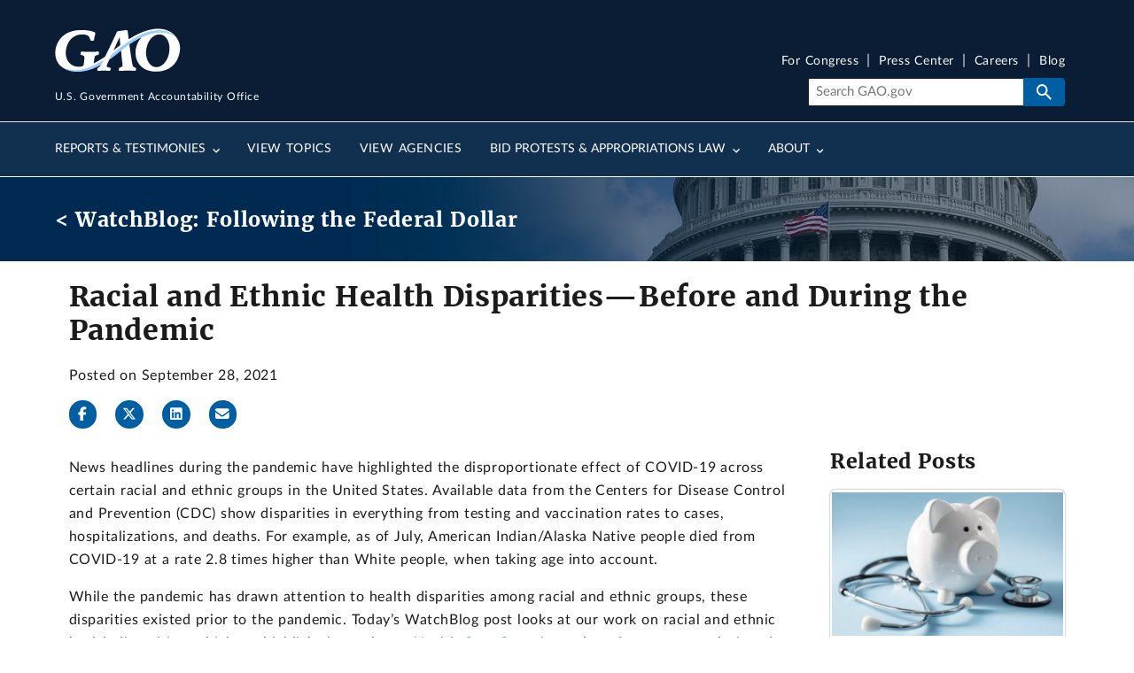

--- FILE ---
content_type: text/html; charset=UTF-8
request_url: https://www.gao.gov/blog/racial-and-ethnic-health-disparities-and-during-pandemic
body_size: 12619
content:
<!DOCTYPE html>
<html lang="en" dir="ltr" prefix="og: https://ogp.me/ns#">
<head>
  <meta charset="utf-8" />
<meta name="description" content="News headlines during the pandemic have highlighted the disproportionate effect of COVID-19 across certain racial and ethnic groups in the United States. Available data from the Centers for Disease Control and Prevention (CDC) show disparities in everything from testing and vaccination rates to cases, hospitalizations, and deaths. For example, as of July, American Indian/Alaska Native people died from COVID-19 at a rate 2.8 times higher than White people, when taking age into account." />
<link rel="canonical" href="https://www.gao.gov/blog/racial-and-ethnic-health-disparities-and-during-pandemic" />
<meta property="og:type" content="Article" />
<meta property="og:url" content="https://www.gao.gov/blog/racial-and-ethnic-health-disparities-and-during-pandemic" />
<meta property="og:title" content="Racial and Ethnic Health Disparities—Before and During the Pandemic" />
<meta property="og:description" content="News headlines during the pandemic have highlighted the disproportionate effect of COVID-19 across certain racial and ethnic groups in the United States. Available data from the Centers for Disease Control and Prevention (CDC) show disparities in everything from testing and vaccination rates to cases, hospitalizations, and deaths. For example, as of July, American Indian/Alaska Native people died from COVID-19 at a rate 2.8 times higher than White people, when taking age into account." />
<meta property="og:image" content="https://www.gao.gov/assets/2021-09/Black%20doctor%20and%20patient%20.jpg" />
<meta property="article:author" content="U.S. Government Accountability Office" />
<meta name="twitter:card" content="summary_large_image" />
<meta name="twitter:title" content="Racial and Ethnic Health Disparities—Before and During the Pandemic" />
<meta name="twitter:site" content="@USGAO" />
<meta name="twitter:description" content="News headlines during the pandemic have highlighted the disproportionate effect of COVID-19 across certain racial and ethnic groups in the United States. Available data from the Centers for Disease Control and Prevention (CDC) show disparities in everything from testing and vaccination rates to cases, hospitalizations, and deaths. For example, as of July, American Indian/Alaska Native people died from COVID-19 at a rate 2.8 times higher than White people, when taking age into account." />
<meta name="twitter:creator" content="@USGAO" />
<meta name="twitter:image" content="https://www.gao.gov/assets/2021-09/Black%20doctor%20and%20patient%20.jpg" />
<meta name="google-site-verification" content="wob6eovMWacm3mswEjWyXs0ItjBfACDZwVo7QhDSL9A" />
<meta name="google-site-verification" content="DYnuddE3AFcfpYP2PxJTAaM3l6DWACaXSND0tF5D8-4" />
<meta name="Generator" content="Drupal 11 (https://www.drupal.org)" />
<meta name="MobileOptimized" content="width" />
<meta name="HandheldFriendly" content="true" />
<meta name="viewport" content="width=device-width, initial-scale=1.0" />
<link rel="icon" href="/themes/custom/gao_uswds/favicon.ico" type="image/vnd.microsoft.icon" />

  <title>Racial and Ethnic Health Disparities—Before and During the Pandemic | U.S. GAO</title>
  <link rel="stylesheet" media="all" href="/assets/css/css_R3WvfzIAp35E4dS3SGWysJF_JI8E3cSgWPnUYf9M2CQ.css?delta=0&amp;language=en&amp;theme=gao_uswds&amp;include=eJxFj-EOwyAIhF_I1UcyqKxhpdIIrrVPP7d1WcIP7r4LFyKkJZiM2Xz874GSFBcZzu5ZIFOZXZKKPte2AU_wgONrFKkrMJ3o8DCmsvwil3QzSGi6Z_UzSwS-qXV-32Po0izERpyxetslCQfFZDS6L5pJkzyxdi8FB3crZgJ_JzasU4LtE9auhut4QPEFm1pSIQ" />
<link rel="stylesheet" media="all" href="/assets/css/css_m24kuCeeHYBPmDjS3goidQayrZ_uh52RPSzykhRqVZI.css?delta=1&amp;language=en&amp;theme=gao_uswds&amp;include=eJxFj-EOwyAIhF_I1UcyqKxhpdIIrrVPP7d1WcIP7r4LFyKkJZiM2Xz874GSFBcZzu5ZIFOZXZKKPte2AU_wgONrFKkrMJ3o8DCmsvwil3QzSGi6Z_UzSwS-qXV-32Po0izERpyxetslCQfFZDS6L5pJkzyxdi8FB3crZgJ_JzasU4LtE9auhut4QPEFm1pSIQ" />

  <script type="application/json" data-drupal-selector="drupal-settings-json">{"path":{"baseUrl":"\/","pathPrefix":"","currentPath":"node\/1231176","currentPathIsAdmin":false,"isFront":false,"currentLanguage":"en"},"pluralDelimiter":"\u0003","suppressDeprecationErrors":true,"gtag":{"tagId":"G-V393SNS3SR","consentMode":false,"otherIds":["G-26MP5S07MC"],"events":[],"additionalConfigInfo":[]},"ajaxPageState":{"libraries":"[base64]","theme":"gao_uswds","theme_token":null},"ajaxTrustedUrl":[],"gtm":{"tagId":null,"settings":{"data_layer":"dataLayer","include_classes":false,"allowlist_classes":"","blocklist_classes":"","include_environment":false,"environment_id":"","environment_token":""},"tagIds":["GTM-TZMWNH7"]},"back_to_top":{"back_to_top_button_trigger":100,"back_to_top_speed":1200,"back_to_top_prevent_on_mobile":true,"back_to_top_prevent_in_admin":true,"back_to_top_button_type":"image","back_to_top_button_text":"Back to top"},"data":{"extlink":{"extTarget":false,"extTargetAppendNewWindowDisplay":true,"extTargetAppendNewWindowLabel":"(opens in a new window)","extTargetNoOverride":false,"extNofollow":false,"extTitleNoOverride":false,"extNoreferrer":false,"extFollowNoOverride":false,"extClass":"ext","extLabel":"(Exit GAO website)","extImgClass":false,"extSubdomains":true,"extExclude":"","extInclude":"","extCssExclude":".media--view-mode-inline, .video-teaser-image, .media--type-remote-video","extCssInclude":"","extCssExplicit":"","extAlert":false,"extAlertText":"This link will take you to an external web site. We are not responsible for their content.","extHideIcons":false,"mailtoClass":"0","telClass":"0","mailtoLabel":"(link sends email)","telLabel":"(link is a phone number)","extUseFontAwesome":true,"extIconPlacement":"before","extPreventOrphan":false,"extFaLinkClasses":"fa fa-external-link","extFaMailtoClasses":"fa fa-envelope-o","extAdditionalLinkClasses":"","extAdditionalMailtoClasses":"","extAdditionalTelClasses":"","extFaTelClasses":"fa fa-phone","allowedDomains":[],"extExcludeNoreferrer":""}},"blazy":{"loadInvisible":false,"offset":100,"saveViewportOffsetDelay":50,"validateDelay":25,"container":"","loader":true,"unblazy":false,"visibleClass":false},"blazyIo":{"disconnect":false,"rootMargin":"0px","threshold":[0,0.25,0.5,0.75,1]},"user":{"uid":0,"permissionsHash":"08d8e93561d05faec6235622162c626dc7cf8f4107e2416a1cc3f06ce2500104"}}</script>
<script src="/assets/js/js_9vdmcB3Sf3gCUF_S8NX4cCB1pHXy8x7VD5oQ0jogXqQ.js?scope=header&amp;delta=0&amp;language=en&amp;theme=gao_uswds&amp;include=[base64]"></script>
<script src="/modules/contrib/google_tag/js/gtag.js?t90w8d"></script>
<script src="/modules/contrib/google_tag/js/gtm.js?t90w8d"></script>

</head>
<body class="path-node page-node-type-blog">
<a href="#main-content" class="usa-sr-only focusable">
  Skip to main content
</a>
<noscript><iframe src="https://www.googletagmanager.com/ns.html?id=GTM-TZMWNH7"
                  height="0" width="0" style="display:none;visibility:hidden"></iframe></noscript>

  <div class="dialog-off-canvas-main-canvas" data-off-canvas-main-canvas>
    

<div class="usa-overlay"></div>

  
  <div class="region-notices">
    <div class="views-element-container block block-views block-views-blocksite-notice-block-1" id="block-views-block-site-notice-block-1" data-entity-id="views_block:site_notice-block_1" data-entity-type="block">
  
    
      <div><div class="site-notice-view view--site-notice--block-1 view-site-notice js-view-dom-id-61918ed0d803623413fcf8579d1d5f8ad4c8fb9133e6b844fc51e6a818a3b28a" data-entity-id="site_notice" data-entity-type="view">
  
  
  

  
  
  

    

  

  
  
</div>

</div>

  </div>

  </div>


  <header class="usa-header usa-header--extended" id="header" role="banner">
          <div class="region region-header usa-navbar grid-container">
    <div class="usa-logo site-logo" id="logo">

  <em class="usa-logo__text">
      <a class="logo-img" href="/" accesskey="1" title="Home" aria-label="Home">
      <img src="/themes/custom/gao_uswds/dist/gao-img/GAO-logo.png" alt="Home" />
  
      <div class="gao-top-header__inner">
        <p class="gao-top-header__text">U.S. Government Accountability Office</p>
      </div>
    </a>
  
  
    </em>

</div>
<button class="usa-menu-btn">Menu</button>

</div>

      <nav class="usa-nav" role="navigation">
                <div class="usa-nav__inner">
                  <button type="button" class="usa-nav__close">
            <img src="/themes/custom/gao_uswds/dist/img/usa-icons-bg/close--white.svg" alt="close"/>
          </button>


          
          
                          	
				
				
	
	
					<ul class="usa-nav__primary usa-accordion" data-allow-multiple>
			
																												
																						
							
																<li class="usa-nav__primary-item">
									
																			<button class="usa-accordion__button usa-nav__link " aria-expanded="false" aria-controls="basic-nav-section-1">
											<span>Reports &amp; Testimonies</span>
										</button>
									
																				
				
				
	
	
								<ul id="basic-nav-section-1" class="usa-nav__submenu"  hidden="" >

															<li class="usa-nav__submenu-item">
																		<a href="/reports-testimonies" class="link" data-drupal-link-system-path="node/376">									<span class="usa-nav__submenu-heading">Reports &amp; Testimonies</span>
									</a>
								</li>
													
																												
																						
							
																<li class="usa-nav__submenu-item">
									
									
																			
																					

																																	<a href="/reports-testimonies/recommendations-database" class="link" data-drupal-link-system-path="node/381">											<span>Recommendations Database</span>
											</a>
																				
																	</li>
							
																												
																						
							
																<li class="usa-nav__submenu-item">
									
									
																			
																					

																																	<a href="/reports-testimonies/month-in-review" class="link" data-drupal-link-system-path="node/386">											<span>Month in Review</span>
											</a>
																				
																	</li>
							
																												
																						
							
																<li class="usa-nav__submenu-item">
									
									
																			
																					

																																	<a href="/reports-testimonies/ordering" class="link" data-drupal-link-system-path="node/391">											<span>Order Copies</span>
											</a>
																				
																	</li>
							
																												
																						
							
																<li class="usa-nav__submenu-item">
									
									
																			
																					

																																	<a href="/reports-testimonies/restricted" class="link" data-drupal-link-system-path="node/396">											<span>Restricted Reports</span>
											</a>
																				
																	</li>
							
						
										</ul>
			
		
	
									
																	</li>
							
																												
																						
							
																<li class="usa-nav__primary-item">
									
									
																			
																					

																																																								<a href="/topics" class="link usa-nav__link" data-drupal-link-system-path="node/406">											<span>View Topics</span>
											</a>
																				
																	</li>
							
																												
																						
							
																<li class="usa-nav__primary-item">
									
									
																			
																					

																																																								<a href="/agencies" class="link usa-nav__link" data-drupal-link-system-path="node/1151811">											<span>View Agencies</span>
											</a>
																				
																	</li>
							
																												
																						
							
																<li class="usa-nav__primary-item">
									
																			<button class="usa-accordion__button usa-nav__link " aria-expanded="false" aria-controls="basic-nav-section-4">
											<span>Bid Protests &amp; Appropriations Law</span>
										</button>
									
																				
				
				
	
	
								<ul id="basic-nav-section-4" class="usa-nav__submenu"  hidden="" >

															<li class="usa-nav__submenu-item">
																		<a href="/legal" class="link" data-drupal-link-system-path="node/1216">									<span class="usa-nav__submenu-heading">Bid Protests &amp; Appropriations Law</span>
									</a>
								</li>
													
																												
																						
							
																<li class="usa-nav__submenu-item">
									
									
																			
																					

																																	<a href="/legal/bid-protests" class="link" data-drupal-link-system-path="node/421">											<span>Bid Protests</span>
											</a>
																				
																	</li>
							
																												
																						
							
																<li class="usa-nav__submenu-item">
									
									
																			
																					

																																	<a href="/legal/appropriations-law" class="link" data-drupal-link-system-path="node/446">											<span>Appropriations Law</span>
											</a>
																				
																	</li>
							
																												
																						
							
																<li class="usa-nav__submenu-item">
									
									
																			
																					

																																	<a href="/legal/federal-vacancies-reform-act" class="link" data-drupal-link-system-path="node/481">											<span>Federal Vacancies Reform Act</span>
											</a>
																				
																	</li>
							
																												
																						
							
																<li class="usa-nav__submenu-item">
									
									
																			
																					

																																	<a href="/legal/congressional-review-act" class="link" data-drupal-link-system-path="node/1407011">											<span>Congressional Review Act</span>
											</a>
																				
																	</li>
							
																												
																						
							
																<li class="usa-nav__submenu-item">
									
									
																			
																					

																																	<a href="/legal/other-legal-work" class="link" data-drupal-link-system-path="node/1221">											<span>Other Legal</span>
											</a>
																				
																	</li>
							
						
										</ul>
			
		
	
									
																	</li>
							
																												
																						
							
																<li class="usa-nav__primary-item">
									
																			<button class="usa-accordion__button usa-nav__link " aria-expanded="false" aria-controls="basic-nav-section-5">
											<span>About</span>
										</button>
									
																				
				
				
	
	
								<ul id="basic-nav-section-5" class="usa-nav__submenu"  hidden="" >

															<li class="usa-nav__submenu-item">
																		<a href="/about" class="link" data-drupal-link-system-path="node/501">									<span class="usa-nav__submenu-heading">About</span>
									</a>
								</li>
													
																												
																						
							
																<li class="usa-nav__submenu-item">
									
									
																			
																					

																																	<a href="/about/what-gao-does" class="link" data-drupal-link-system-path="node/506">											<span>What GAO Does</span>
											</a>
																				
																	</li>
							
																												
																						
							
																<li class="usa-nav__submenu-item">
									
									
																			
																					

																																	<a href="/about/comptroller-general" class="link" data-drupal-link-system-path="node/571">											<span>U.S. Comptroller General</span>
											</a>
																				
																	</li>
							
																												
																						
							
																<li class="usa-nav__submenu-item">
									
									
																			
																					

																																	<a href="/about/careers" class="link" data-drupal-link-system-path="node/596">											<span>Careers</span>
											</a>
																				
																	</li>
							
																												
																						
							
																<li class="usa-nav__submenu-item">
									
									
																			
																					

																																	<a href="/about/contact-us" class="link" data-drupal-link-system-path="node/361">											<span>Contact Us</span>
											</a>
																				
																	</li>
							
						
										</ul>
			
		
	
									
																	</li>
							
						
										</ul>
			
		
	




            
                          <div class="usa-nav__secondary">

        <ul class="usa-nav__secondary-links">
      
                                
                          
        
                <li class="usa-nav__secondary-item">
          <a href="/for-congress" class="link" data-drupal-link-system-path="node/1362621">For Congress</a>
        </li>
                                
                          
        
                <li class="usa-nav__secondary-item">
          <a href="/press-center" class="link" data-drupal-link-system-path="press-center">Press Center</a>
        </li>
                                
                          
        
                <li class="usa-nav__secondary-item">
          <a href="/about/careers" class="link" data-drupal-link-system-path="node/596">Careers</a>
        </li>
                                
                          
        
                <li class="usa-nav__secondary-item">
          <a href="/blog" class="link" data-drupal-link-system-path="node/366">Blog</a>
        </li>
          </ul>
  
    <div class="gao-search-component">
    <section aria-label="Search component">
      <form role="search" class="usa-search usa-search--small" action="/search" method="get" id="search-block-form" accept-charset="UTF-8">
                <input class="usa-input" id="extended-search-field-small" placeholder="Search GAO.gov" aria-label="Search" type="search" name="keyword" value=""/>
        <button class="usa-button" type="submit">
          <img src="/themes/custom/gao_uswds/dist/img/usa-icons-bg/search--white.svg" class="usa-search__submit-icon" alt="Search">
        </button>
      </form>
    </section>
  </div> 



</div>
            
            
                  </div>
              </nav>
      </header>





<div class="main-page-content--wrapper container-fluid grid-container">
            <div class="grid-row">
        
  <div class="region-breadcrumb">
    

<div class="grid-container blog-node-banner">
<div class="breadcrumb-watchblog grid-row flex-align-center">
<h2>
	<a href="/blog">< WatchBlog: Following the Federal Dollar</a></h2>
	</div>
</div>

  </div>

      </div>
    
                  <section class="notices-content-wide">
          <div class="grid-container">
            
  <div class="region-notices_content_wide">
    <div class="views-element-container block block-views block-views-blocksite-notice-block-5" id="block-views-block-site-notice-block-5" data-entity-id="views_block:site_notice-block_5" data-entity-type="block">
  
    
      <div><div class="site-notice-view view--site-notice--block-5 view-site-notice js-view-dom-id-42fcb5766c172747b16647dfd6032e8cfbecada11cc19dacf49dad07690412da" data-entity-id="site_notice" data-entity-type="view">
  
  
  

  
  
  

    

  

  
  
</div>

</div>

  </div>

  </div>

          </div>
        </section>
          
          <div class="grid-row">
        
      </div>
    
                  <div class="grid-row">
          
        </div>
              <div class="main-page-content--inner">
    <header>
              <section class="layout-header grid-container">
          <div class="layout-header__content">
                          <div class="layout-header-info">
                <div class="layout-header-info__content">
                  
                                                                                      
  <div class="region-page_title">
    

<section id="block-gao-uswds-page-title" class="block block-core block-page-title-block blog-page-title" data-entity-id="page_title_block" data-entity-type="block">
  <div class="block__inner">

    
          <h1 class="split-headings">
                          Racial and Ethnic Health Disparities—Before and During the Pandemic 
                      </h1>
      </div>
</section>

  </div>

                                              
                  
                </div>
              </div>
                                  </div>
        </section>
      
          </header>
          <main  class="main-content usa-layout-docs usa-section not_front page--type-blog page-node-type-blog" role="main" id="main-content">
        <div class="grid-container">
          <div class="grid-row grid-gap">
            
                                                      <div class="usa-layout-docs__main desktop:grid-col-fill">
                                <div class="grid-row page-header-area">
                                       <div class='block-page-title page-title header-image post-title'>
                                                                  
  <div class="region-post_title">
    
  
  <section id="block--post-title-info" class="block-post-title-info blog">
    <div class="block-content">
              <span class="d-block text-small">Posted on September 28, 2021</span>
          </div>
  </section>

<section class="social-share">
	<ul>
		<li><a href="#" class="icon-facebook js-fb-share"data-fb-link=""title="Share on Facebook" rel="noopener"aria-label="Facebook"><span class="fab fa-facebook-f"></span></a></li>
		<li><a href="#" class="icon-twitter js-tw-share"data-tw-message="Check out this report: "title="Share on X" rel="noopener"aria-label="Twitter"><span class="fab fa-x-twitter"></span></a></li>
		<li><a href="#" class="icon-linkedin js-linkedin-share"data-li-link=""title="Share on LinkedIn"aria-label="LinkedInLinkedIn"><span class="fab fa-linkedin"></span></a></li>
		<li><a href="#" class="icon-email js-email-share"aria-label="Send email"title="Share by email" data-email-link="mailto:?subject=Check out this link from GAO.gov&body=GAO.gov link: "><span class="fa fa-envelope"></span></a></li>
	</ul>
</section>


  </div>

                    </div>
                                  </div>
                    <div data-drupal-messages-fallback class="hidden"></div><div id="block-gao-uswds-content" class="block block-system block-system-main-block" data-entity-id="system_main_block" data-entity-type="block">
  
    
      


<article class="node node--type-blog node--view-mode-full">
<div class="node_content">
<div class="two-col-wrapper">
	<div class="layout layout--twocol-section layout--twocol-section--75-25">

					<div  class="layout__region layout__region--first">
				<div class="block block-layout-builder block-field-blocknodeblogbody" data-entity-id="field_block:node:blog:body" data-entity-type="block">
  
    
      
            <div class="field field--name-body field--type-text-with-summary field--label-hidden field__item"><p class="MsoBodyText">News headlines during the pandemic have highlighted the disproportionate effect of COVID-19 across certain racial and ethnic groups in the United States. Available data from the Centers for Disease Control and Prevention (CDC) show disparities in everything from testing and vaccination rates to cases, hospitalizations, and deaths. For example, as of July, American Indian/Alaska Native people died from COVID-19 at a rate 2.8 times higher than White people, when taking age into account.</p>

<p class="MsoBodyText">While the pandemic has drawn attention to health disparities among racial and ethnic groups, these disparities existed prior to the pandemic. Today’s WatchBlog post looks at our work on racial and ethnic health disparities, which we highlight in our latest <a href="https://www.gao.gov/products/gao-21-105354">Health Care Capsule</a>—a short format report designed to summarize multiple GAO findings on related health policy issues.</p>

<figure class="media media--view-mode-inline media--type-image">
  
      
  <div class="field field--name-field-media-image field--type-image field--label-visually_hidden">
    <h2 class="field__label visually-hidden">Image</h2>
              <div class="field__item">  <img loading="lazy" src="/assets/styles/main_uncropped_1x/public/2021-09/Black%20doctor%20and%20patient%20.jpg.webp?itok=DbUXlNUY" width="709" height="398" alt="Doctor taking patients blood pressure ">


</div>
          </div>

  </figure>


<p class="MsoBodyText">&nbsp;</p>

<p class="MsoBodyText"><strong>What causes health disparities?</strong></p>

<p class="MsoBodyText">We’ve reported that various barriers such as discrimination, economic instability, and lack of health care access can contribute to health disparities.</p>

<p class="MsoBodyText">Implicit biases and misperceptions about people from various racial and ethnic groups can also exacerbate disparities, including access to care. For example, implicit biases may affect the way providers counsel patients about treatment options, which could affect health outcomes.</p>

<p class="MsoBodyText">Socioeconomic factors, such as being uninsured, are also associated with health disparities.</p>

<p class="MsoBodyText"><strong>How can health disparities be addressed? </strong></p>

<p class="MsoBodyText">An important challenge with understanding and addressing health disparities is gaps in available data. These gaps affect the federal government’s ability to identify and address health disparities.</p>

<p class="MsoBodyText">For example, COVID-19 data has shown disparities in health outcomes, but the information on race and ethnicity sent by state and local health authorities to CDC has been incomplete. We reported in March that CDC lacked information on patients’ race and ethnicity for almost half of reported COVID-19 cases (47.2%) and vaccinations (46.7%). CDC told us that it does not have the authority to require states and jurisdictions to include race and ethnicity when reporting COVID-19 data.</p>

<p class="MsoBodyText">We’ve made recommendations to CDC, and other federal entities like the Department of Veterans Affairs, on how to improve their collection of race and ethnicity information. Complete reporting of race and ethnicity information by states, jurisdictions, and federal health systems would help the federal government better understand the extent of disparities and take action.</p>

<p class="MsoBodyText">There are also larger policy considerations that could help federal agencies identify and address health disparities. For example, considering racial and ethnic disparities when planning and carrying out federal government programs can help agencies promote health equity.</p>

<p class="MsoBodyText"><strong>What health disparities have we identified?</strong></p>

<p class="MsoBodyText">Health disparities are preventable differences in health outcomes and the opportunity to achieve optimal health.</p>

<p class="MsoBodyText">In our work, we’ve identified a number of health disparities, including: &nbsp;</p>

<ul>
	<li><a href="https://www.gao.gov/products/gao-21-387"><strong>COVID-19</strong></a><strong>.</strong> Available data show that between March 2020 and June 2021, Hispanic or Latino and non-Hispanic Black people were hospitalized with COVID-19 at a rate 2.8 times higher than non-Hispanic White people, when taking age into account.</li>
	<li><a href="https://www.gao.gov/products/gao-21-283"><strong>Pregnancy-related deaths</strong></a><strong>.</strong> From 2011–2016, Black women living in rural counties experienced 59.3 deaths per 100,000 live births, compared to 19.7 for White women in the same counties, according to CDC data.</li>
	<li><a href="https://www.gao.gov/products/gao-21-593"><strong>Life expectancy and chronic health conditions</strong></a><strong>.</strong> In 2018, the diabetes age-adjusted mortality rate was higher among Black people (49.7 deaths per 100,000 people) and American Indian/Alaska Native people (40.0 deaths) than White people (24.8 deaths).</li>
	<li><a href="https://www.gao.gov/products/gao-20-83"><strong>Veterans’ health.</strong></a> Black veterans with cancer and cardiovascular-related illnesses had lower survival rates than White veterans.</li>
</ul>

<p class="MsoBodyText">Learn more about our findings and recommendations for addressing health disparities by reading our latest <a href="https://www.gao.gov/products/gao-21-105354">Health Care Capsule</a>.</p>

<hr>
<ul>
	<li>Comments on GAO’s WatchBlog? Contact&nbsp;<a href="mailto:blog@gao.gov">blog@gao.gov</a>.</li>
</ul>
</div>
      
  </div>
<div class="block block-layout-builder block-extra-field-blocknodeblogcompiled-tags" data-entity-id="extra_field_block:node:blog:compiled_tags" data-entity-type="block">
  
    
      <div class="field--type-entity-reference">
  <header class="field__label"><h2>Topics</h2></header>
  <div class="blog-post-all-topics-group field__items grid-row">
                  <div class="field__item topic grid-col-auto">
          <span><a href="/blog/topic/206" lang="en">Health Care</a></span>
        </div>
                        <div class="field__item agency grid-col-auto">
          <span><a href="/blog/agency/48276" lang="en">Centers for Disease Control and Prevention</a></span>
        </div>
              <div class="field__item agency grid-col-auto">
          <span><a href="/blog/agency/73291" lang="en">Veterans Administration</a></span>
        </div>
              <div class="field__item agency grid-col-auto">
          <span><a href="/blog/agency/46306" lang="en">Department of Veterans Affairs</a></span>
        </div>
                        <div class="field__item subject_terms grid-col-auto">
          <span><a href="/blog/subject_terms/89803" lang="en">Racial disparities</a></span>
        </div>
              <div class="field__item subject_terms grid-col-auto">
          <span><a href="/blog/subject_terms/25651" lang="en">Veterans health care</a></span>
        </div>
              <div class="field__item subject_terms grid-col-auto">
          <span><a href="/blog/subject_terms/12781" lang="en">Health care</a></span>
        </div>
              <div class="field__item subject_terms grid-col-auto">
          <span><a href="/blog/subject_terms/1136" lang="en">Access to health care</a></span>
        </div>
              <div class="field__item subject_terms grid-col-auto">
          <span><a href="/blog/subject_terms/85251" lang="en">Quality of health care</a></span>
        </div>
              <div class="field__item subject_terms grid-col-auto">
          <span><a href="/blog/subject_terms/12941" lang="en">Health insurance</a></span>
        </div>
                        <div class="field__item team grid-col-auto">
          <span><a href="/blog/team/381" lang="en">Health Care</a></span>
        </div>
            </div>
</div>

  </div>
<div class="views-element-container block block-views block-views-blockcontent-contacts-block-2" data-entity-id="views_block:content_contacts-block_2" data-entity-type="block">
  
      <h2 class="title block__title block-views-blockcontent-contacts-block-2__title">GAO Contacts</h2>
    
      <div>

  
<div class="js-endpoint-contacts view--content-contacts--block-2 view-content-contacts view view-id-content_contacts view-display-id-block_2 js-view-dom-id-1bde287917dfffae0d04825f95ca8822258ac76f356a26873fc8f8c48ae443c3" data-entity-id="content_contacts" data-entity-type="view">
  
    
      
  <div class="d-flex flex-column flex-md-row justify-content-center justify-content-md-start mx-auto row view-content">
              <div class="views-row">
<article class="node node--type-staff-profile node--view-mode-teaser-large node node--type-staff-profile pl-0">
  <div class="media">
                  
            <div class="blazy blazy--field blazy--field-staff-contact-image blazy--field-staff-contact-image--teaser-large circular-large field field--name-field-staff-contact-image field--type-entity-reference field--label-hidden field__item" data-blazy="">



      <figure>
                <div data-b-token="b-32dd990bfd8" class="media media--blazy">
        <picture>
                  <source srcset="about:blank" media="all and (min-width: 130px) and (max-width:640px)" type="image/webp" width="130" height="130" data-srcset="/assets/styles/circular_s/public/2020-03/2020%20Alyssa%20Hundrup-1.jpg.webp?h=43c74771&amp;itok=r7km8u2l 1x, /assets/styles/circular_small_2x/public/2020-03/2020%20Alyssa%20Hundrup-1.jpg.webp?h=43c74771&amp;itok=h0pO29Xi 2x, /assets/styles/circular_l/public/2020-03/2020%20Alyssa%20Hundrup-1.jpg.webp?h=43c74771&amp;itok=60B3yEkO 3x, /assets/styles/circular_small_2x/public/2020-03/2020%20Alyssa%20Hundrup-1.jpg.webp?h=43c74771&amp;itok=h0pO29Xi 4x"/>
                  <img decoding="async" class="media__element b-lazy b-responsive circle" loading="lazy" data-src="/assets/styles/circular_l/public/2020-03/2020%20Alyssa%20Hundrup-1.jpg.webp?h=43c74771&amp;itok=60B3yEkO" width="130" height="130" src="data:image/svg+xml;charset=utf-8,%3Csvg%20xmlns%3D&#039;http%3A%2F%2Fwww.w3.org%2F2000%2Fsvg&#039;%20viewBox%3D&#039;0%200%201%201&#039;%2F%3E" alt="Alyssa Hundrup" />

  </picture>

        
      
    </div>
      
      </figure>
  
</div>
      
              <div class="media-body">
              <a class="node-title" href="/about/contact-us/alyssa-m-hundrup">Alyssa M. Hundrup</a>
            
            <div class="field field--name-field-staff-contact-title field--type-string field--label-hidden field__item">Director</div>
      
  <div class="field field--name-field-staff-team field--type-entity-reference field--label-above">
          <div class="field__items">
              <div class="field__item">Health Care</div>
              </div>
      </div>

            <div class="field field--name-field-staff-director-email field--type-email field--label-hidden field__item"><a href="mailto:hundrupa@gao.gov">hundrupa@gao.gov</a></div>
      
    </div>
  </div>
</article>
</div>

      </div>

          </div>
</div>

  </div>

			</div>
		
					<div  class="layout__region layout__region--second">
				<div class="views-element-container block block-views block-views-blockblog-sidebar-subject-terms display-flex flex-column flex-align-start" data-entity-id="views_block:blog-sidebar_subject_terms" data-entity-type="block">
	
			<h2 class="title block__title block-views-blockblog-sidebar-subject-terms__title">Related Posts</h2>
		
			<div><div data-entity-id="blog" data-entity-type="view" class="view--blog--sidebar-subject-terms view-blog js-view-dom-id-62f01f4cf67be3626d6eda90c17a1814427a173776b25df069bd293a6e67da2a">
  
  
  

      <header>
      
    </header>
  
  
  

            <div class="views-row">  <article class="node node--type-blog node--view-mode-teaser-labeled" aria-label="Who Benefits from Health Savings Accounts?">
    <div class="blog-link-wrapper">
      <a class="blog-link" href="/blog/who-benefits-health-savings-accounts">
        <div>
          <div class="teaser--image">
            
            <div class="blazy blazy--field blazy--field-media-image blazy--field-media-image--teaser-labeled field field--name-field-media-image field--type-entity-reference field--label-hidden field__item" data-blazy="">



      <figure>
                <div data-b-token="b-cb046770717" class="media media--blazy">
        <picture>
                  <source srcset="about:blank" media="all and (min-width: 570px) and (max-width: 1140px)" type="image/webp" width="570" height="380" data-srcset="/assets/styles/wide_1x/public/2025-08/Piggy%20bank.png.webp?h=0afd8502&amp;itok=rQk5qs5z 1x, /assets/styles/wide_2x/public/2025-08/Piggy%20bank.png.webp?h=0afd8502&amp;itok=3yYqWeKk 2x"/>
                  <img decoding="async" class="media__element b-lazy b-responsive wide" loading="lazy" data-src="/assets/styles/wide_2x/public/2025-08/Piggy%20bank.png.webp?h=0afd8502&amp;itok=3yYqWeKk" width="570" height="380" src="data:image/svg+xml;charset=utf-8,%3Csvg%20xmlns%3D&#039;http%3A%2F%2Fwww.w3.org%2F2000%2Fsvg&#039;%20viewBox%3D&#039;0%200%201%201&#039;%2F%3E" alt="Illustration of a white piggybank sitting next to a stethoscope." />

  </picture>

        
      
    </div>
      
      </figure>
  
</div>
      
          </div>
          <div class="teaser--content-container">
            <div class="teaser--content">
              <span class="label">Blog Post</span>
              <h3>Who Benefits from Health Savings Accounts?</h3>
            </div>
            <div class="teaser--footer">
              
            <div class="field field--name-field-docdate field--type-datetime field--label-hidden field__item">  <time datetime="2025-11-20T13:00:00Z">Thursday, November 20, 2025</time>
</div>
      
            <div class="field field--name-body field--type-text-with-summary field--label-hidden field__item">  If you have a high-deductible health plan, you may be eligible for a health savings account to help...

</div>
      
            </div>
          </div>
        </div>
      </a>
    </div>
  </article>
</div>
          <div class="views-row">  <article class="node node--type-blog node--view-mode-teaser-labeled" aria-label="Why are Urban Hospitals Closing and What Happens After They Do?  ">
    <div class="blog-link-wrapper">
      <a class="blog-link" href="/blog/why-are-urban-hospitals-closing-and-what-happens-after-they-do">
        <div>
          <div class="teaser--image">
            
            <div class="blazy blazy--field blazy--field-media-image blazy--field-media-image--teaser-labeled field field--name-field-media-image field--type-entity-reference field--label-hidden field__item" data-blazy="">



      <figure>
                <div data-b-token="b-20f108a4028" class="media media--blazy">
        <picture>
                  <source srcset="about:blank" media="all and (min-width: 570px) and (max-width: 1140px)" type="image/webp" width="570" height="380" data-srcset="/assets/styles/wide_1x/public/2025-09/BlogImage1_v1-106473.png.webp?h=96314f6f&amp;itok=6MmE7-Ct 1x, /assets/styles/wide_2x/public/2025-09/BlogImage1_v1-106473.png.webp?h=96314f6f&amp;itok=nEJQOUF_ 2x"/>
                  <img decoding="async" class="media__element b-lazy b-responsive wide" loading="lazy" data-src="/assets/styles/wide_2x/public/2025-09/BlogImage1_v1-106473.png.webp?h=96314f6f&amp;itok=nEJQOUF_" width="570" height="380" src="data:image/svg+xml;charset=utf-8,%3Csvg%20xmlns%3D&#039;http%3A%2F%2Fwww.w3.org%2F2000%2Fsvg&#039;%20viewBox%3D&#039;0%200%201%201&#039;%2F%3E" alt="Image shows an empty hospital room with no bed." />

  </picture>

        
      
    </div>
      
      </figure>
  
</div>
      
          </div>
          <div class="teaser--content-container">
            <div class="teaser--content">
              <span class="label">Blog Post</span>
              <h3>Why are Urban Hospitals Closing and What Happens After They Do?  </h3>
            </div>
            <div class="teaser--footer">
              
            <div class="field field--name-field-docdate field--type-datetime field--label-hidden field__item">  <time datetime="2025-09-24T12:00:00Z">Wednesday, September 24, 2025</time>
</div>
      
            <div class="field field--name-body field--type-text-with-summary field--label-hidden field__item">  In recent years, more hospitals have closed than opened in urban areas. Hospital closures like these...

</div>
      
            </div>
          </div>
        </div>
      </a>
    </div>
  </article>
</div>
          <div class="views-row">  <article class="node node--type-blog node--view-mode-teaser-labeled" aria-label="What Could Be Done to Reduce Health Care Spending and Improve Health Outcomes?">
    <div class="blog-link-wrapper">
      <a class="blog-link" href="/blog/what-could-be-done-reduce-health-care-spending-and-improve-health-outcomes">
        <div>
          <div class="teaser--image">
            
            <div class="blazy blazy--field blazy--field-media-image blazy--field-media-image--teaser-labeled field field--name-field-media-image field--type-entity-reference field--label-hidden field__item" data-blazy="">



      <figure>
                <div data-b-token="b-cb046770717" class="media media--blazy">
        <picture>
                  <source srcset="about:blank" media="all and (min-width: 570px) and (max-width: 1140px)" type="image/webp" width="570" height="380" data-srcset="/assets/styles/wide_1x/public/2025-08/Piggy%20bank.png.webp?h=0afd8502&amp;itok=rQk5qs5z 1x, /assets/styles/wide_2x/public/2025-08/Piggy%20bank.png.webp?h=0afd8502&amp;itok=3yYqWeKk 2x"/>
                  <img decoding="async" class="media__element b-lazy b-responsive wide" loading="lazy" data-src="/assets/styles/wide_2x/public/2025-08/Piggy%20bank.png.webp?h=0afd8502&amp;itok=3yYqWeKk" width="570" height="380" src="data:image/svg+xml;charset=utf-8,%3Csvg%20xmlns%3D&#039;http%3A%2F%2Fwww.w3.org%2F2000%2Fsvg&#039;%20viewBox%3D&#039;0%200%201%201&#039;%2F%3E" alt="Illustration of a white piggybank sitting next to a stethoscope." />

  </picture>

        
      
    </div>
      
      </figure>
  
</div>
      
          </div>
          <div class="teaser--content-container">
            <div class="teaser--content">
              <span class="label">Blog Post</span>
              <h3>What Could Be Done to Reduce Health Care Spending and Improve Health Outcomes?</h3>
            </div>
            <div class="teaser--footer">
              
            <div class="field field--name-field-docdate field--type-datetime field--label-hidden field__item">  <time datetime="2025-08-26T12:00:00Z">Tuesday, August 26, 2025</time>
</div>
      
            <div class="field field--name-body field--type-text-with-summary field--label-hidden field__item">  Health care spending is higher in the U.S. than in any other high-income country. Yet, our health...

</div>
      
            </div>
          </div>
        </div>
      </a>
    </div>
  </article>
</div>
    
    

  

      <footer>
      
    </footer>
  
  
</div>

</div>

	</div>

<div class="block block-layout-builder block-field-blocknodeblogfield-products" data-entity-id="field_block:node:blog:field_products" data-entity-type="block">
  
    
      
	<div class="field field--name-field-products field--type-entity-reference field--label-above">
		<h2 class="field__label">Related Products</h2>
					<div class="field__items product-teaser">
										<div class="field__item">
<div class="node node--type-product node--view-mode-teaser-blog grid-container display-flex grid-row flex-wrap">

	<div class="related-products flex-column flex-align-stretch">
			<header>
			<h2>
				<a href="/products/gao-21-105354" rel="bookmark"><span>Health Care Capsule: Racial and Ethnic Health Disparities</span>
</a>
			</h2>
		</header>
		

	<div class="node__content">
		
  <div class="field field--name-field-product-number field--type-string field--label-visually_hidden">
    <h2 class="field__label visually-hidden">Product Number</h2>
              <div class="field__item">GAO-21-105354</div>
          </div>

	<div class="field field--name-field-issue-date field--type-datetime field--label-visually_hidden">
					
				<div class="field field--name-field-issue-date field--type-datetime field--label-visually_hidden field__item">
					Published:  Sep 23, 2021
				</div>

							</div>


	<div class="field field--name-field-docdate field--type-datetime field--label-visually_hidden">
									<div class="field__item">
					Publicly Released: Sep 23, 2021
				</div>

							</div>


	</div>

	</div>

</div>
									</div>
			</div>


  </div>
<div class="block block-block-content block-blog-about-gaos-watchblog block-block-content23604adf-840c-44c4-9628-a72afae5c44f" data-entity-id="block_content:23604adf-840c-44c4-9628-a72afae5c44f" data-entity-type="block">
	
		
		<img class="about-watchblog" src="/themes/custom/gao_uswds/dist/gao-img//about-watchblog.png" alt="About Watchblog"/>

	<div class="blog-description">
	 
            <div class="field field--name-body field--type-text-with-summary field--label-hidden field__item"><p>GAO's mission is to provide Congress with fact-based, nonpartisan information that can help improve federal government performance and ensure accountability for the benefit of the American people. GAO launched its WatchBlog in January, 2014, as part of its continuing effort to reach its audiences—Congress and the American people—where they are currently looking for information.</p>

<p>The blog format allows GAO to provide a little more context about its work than it can offer on its other social media platforms. Posts will tie GAO work to current events and the news; show how GAO’s work is affecting agencies or legislation; highlight reports, testimonies, and issue areas where GAO does work; and provide information about GAO itself, among other things.</p>

<p>Please send any feedback on GAO's WatchBlog to <a href="mailto:blog@gao.gov">blog@gao.gov</a>.</p>
</div>
      </div>

	</div>




			</div>
		
	</div>
</div>
  <div class="layout layout--onecol">
    <div >
      
    </div>
  </div>

</div>
</div>
</article>


  </div>


              </div>
                                  </div>
        </div>
      </main>
      </div> </div>

  <footer class="usa-footer usa-footer--slim" role="contentinfo">
    <div class="upper-footer-container usa-footer__primary-section">
      <div class="grid-container">
                  
  <div class="region-footer_top">
    
<div class="govdelivery-container display-flex flex-row flex-justify-center">
<div id="block--gao_newsletter_signup" class="newsletter-signup display-flex flex-column flex-align-self-center">
  <h2 class="newsletter-main-text">Receive GAO Updates</h2>
  <p class="newsletter-secondary-text">
    Stay informed as we add new reports & testimonies.
  </p>
  <div class="form-container display-flex flex-row flex-justify-center">
  <form method="get" action="https://public.govdelivery.com/accounts/USGAO/subscribers/qualify" class="signup">
    <input type="email" name="email" class="email" onfocus="this.placeholder=''"
      aria-label="Enter Your Email Address"
      onblur="this.placeholder='Enter Your Email Address'"
      placeholder="Enter Your Email Address" />
    <input class="usa-button usa-button--secondary" type="submit" value="Subscribe" class="submit subscribe" />
  </form>
  </div>
</div>
</div>

  </div>

              </div>
    </div>

    <div class="usa-footer__secondary-section">
      <div class="grid-container">
        <div class="grid-row grid-gap">
                      
  <div id="block--gao_footer_info" class="tablet:grid-col-4">
    <a class="logo-img" href="/" title="Home" aria-label="Home">
      <div class="grid-row footer-info-logo">
        <img src="/themes/custom/gao_uswds/dist/gao-img//GAO-logo-footer.png" alt="GAO Logo" />
      </div>
      <div class="grid-row top-text">
        U.S. Government Accountability Office
      </div>
    </a>


      <div class="social-links grid-row grid-gap-2">
        <div class="grid-col-auto">
          <a class="social-link" href="https://www.facebook.com/usgao/">
          <img src="/themes/custom/gao_uswds/dist/gao-img//facebook-white.svg" alt="Facebook Icon" class="fb-social" /></a>
        </div>
        <div class="grid-col-auto">
          <a class="social-link" href="https://x.com/usgao">
          <img src="/themes/custom/gao_uswds/dist/gao-img//x-twitter-brands-solid-white.svg" alt="X icon" class="twitter-social" aria-hidden="false"/></a>
        </div>
        <div class="grid-col-auto">
          <a class="social-link" href="https://www.linkedin.com/company/us-government">
          <img src="/themes/custom/gao_uswds/dist/gao-img//linkedin-in-white.svg" alt="LinkedIn icon" class="linkedin-social" aria-hidden="false"/></a>
        </div>
        <div class="grid-col-auto">
          <a class="social-link" href="https://www.instagram.com/usgao/">
          <img src="/themes/custom/gao_uswds/dist/gao-img//instagram-white.svg" alt="Instagram icon" class="insta-social" aria-hidden="false" /></a>
        </div>
        <div class="grid-col-auto">
          <a class="social-link" href="https://www.youtube.com/usgao">
          <img src="/themes/custom/gao_uswds/dist/gao-img//youtube-white.svg" alt="YouTube icon" class="youtube-social" aria-hidden="false" /></a>
        </div>
        <div class="grid-col-auto">
          <a class="social-link" href="https://www.flickr.com/photos/usgao">
          <img src="/themes/custom/gao_uswds/dist/gao-img//flickr-white.svg" alt="Flicker icon"class="flickr-social" aria-hidden="false" /></a>
        </div>
        <div class="grid-col-auto">
          <a class="social-link" href="/blog">
          <img src="/themes/custom/gao_uswds/dist/gao-img//WatchBlog.svg" alt="Blog icon" class="blog-social" aria-hidden="false" /></a>
        </div>
          <div class="grid-col-auto">
          <a class="social-link" href="/podcast">
          <img src="/themes/custom/gao_uswds/dist/gao-img//microphone-white.svg" alt="Podcast icon" class="podcast-social" aria-hidden="false" /></a>
        </div>
          <div class="grid-col-auto">
          <a class="social-link" href="/about/contact-us/stay-connected">
          <img src="/themes/custom/gao_uswds/dist/gao-img//rss-white.svg" alt="RSS icon" class="contact-social" aria-hidden="false" /></a>
        </div>
          <div class="grid-col-auto">
          <a class="social-link" href="https://public.govdelivery.com/accounts/USGAO/subscriber/new?preferences=true">
          <img src="/themes/custom/gao_uswds/dist/gao-img//envelope-white.svg" alt="GovDelivery icon" class="gov-social" aria-hidden="false"/></a>
        </div>
      </div>
  </div>


                                   <div class="tablet:grid-col-8">
    <div id="block-gao-uswds-footer" class="block block-system block-system-menu-blockfooter" data-entity-id="system_menu_block:footer" data-entity-type="block">
  
    
      
      <ul class="menu menu--footer nav">
                              <li class="expanded dropdown first">
                                                                                    <span class="expanded dropdown first dropdown-toggle" data-toggle="dropdown">Column 1 <span class="caret"></span></span>
                            <ul class="dropdown-menu">
                              <li class="first">
                                                  <a href="/press-center" class="first" data-drupal-link-system-path="press-center">Press Center</a>
                  </li>
                              <li>
                                                  <a href="/about/contact-us" data-drupal-link-system-path="node/361">Contact Us</a>
                  </li>
                              <li>
                                                  <a href="/ig" data-drupal-link-system-path="node/656">Inspector General</a>
                  </li>
                              <li class="last">
                                                  <a href="/reports-testimonies/restricted" class="last" data-drupal-link-system-path="node/396">Restricted Reports</a>
                  </li>
          </ul>
  
                  </li>
                              <li class="expanded dropdown">
                                                                                    <span class="expanded dropdown dropdown-toggle" data-toggle="dropdown">Column 2 <span class="caret"></span></span>
                            <ul class="dropdown-menu">
                              <li class="first">
                                                  <a href="/copyright" class="first" data-drupal-link-system-path="node/331">Copyright &amp; Terms of Use</a>
                  </li>
                              <li>
                                                  <a href="/privacy-policy" data-drupal-link-system-path="node/326">Privacy Policy</a>
                  </li>
                              <li>
                                                  <a href="/accessibility" data-drupal-link-system-path="node/321">Accessibility</a>
                  </li>
                              <li class="last">
                                                  <a href="/sitemap" class="last" data-drupal-link-system-path="node/20231">Sitemap</a>
                  </li>
          </ul>
  
                  </li>
                              <li class="expanded dropdown last">
                                                                                    <span class="expanded dropdown last dropdown-toggle" data-toggle="dropdown">Column 3 <span class="caret"></span></span>
                            <ul class="dropdown-menu">
                              <li class="first">
                                                  <a href="/foia-requests" class="first" data-drupal-link-system-path="node/681">FOIA Requests</a>
                  </li>
                              <li>
                                                  <a href="/scam-alerts" data-drupal-link-system-path="node/316">Scam Alerts</a>
                  </li>
                              <li>
                                                  <a href="/no-fear-act-data" data-drupal-link-system-path="node/311">No FEAR Act Data</a>
                  </li>
                              <li class="last">
                                                  <a href="/about/what-gao-does/hcac" class="last" data-drupal-link-system-path="node/541">Health Care Advisory Committees</a>
                  </li>
          </ul>
  
                  </li>
          </ul>
  

  </div>

  </div>
  
                  </div>
      </div>
      <div class='version-info'>
        <div class='version'>
          v4.1.3

        </div>
      </div>

    </div>
  </footer>

  </div>


<script src="/assets/js/js_HpA9xKBj-hlVIgnRCcHgaRCcnP9zBDC1JpnHKrbmwyU.js?scope=footer&amp;delta=0&amp;language=en&amp;theme=gao_uswds&amp;include=[base64]"></script>
<script src="/core/assets/vendor/jquery/jquery.min.js?v=4.0.0-rc.1"></script>
<script src="/assets/js/js_UFBOguITPcAak5KJD0mISAIFLSC8XoFml2QRdStRFWE.js?scope=footer&amp;delta=2&amp;language=en&amp;theme=gao_uswds&amp;include=[base64]"></script>
<script src="/modules/contrib/uswds_ckeditor_integration/js/aftermarket/uswds_accordion.js?t90w8d"></script>

</body>
</html>


--- FILE ---
content_type: text/css
request_url: https://www.gao.gov/assets/css/css_R3WvfzIAp35E4dS3SGWysJF_JI8E3cSgWPnUYf9M2CQ.css?delta=0&language=en&theme=gao_uswds&include=eJxFj-EOwyAIhF_I1UcyqKxhpdIIrrVPP7d1WcIP7r4LFyKkJZiM2Xz874GSFBcZzu5ZIFOZXZKKPte2AU_wgONrFKkrMJ3o8DCmsvwil3QzSGi6Z_UzSwS-qXV-32Po0izERpyxetslCQfFZDS6L5pJkzyxdi8FB3crZgJ_JzasU4LtE9auhut4QPEFm1pSIQ
body_size: 4517
content:
/* @license GPL-2.0-or-later https://www.drupal.org/licensing/faq */
.progress{position:relative;}.progress__track{min-width:100px;max-width:100%;height:16px;margin-top:5px;border:1px solid;background-color:#fff;}.progress__bar{width:3%;min-width:3%;max-width:100%;height:16px;background-color:#000;}.progress__description,.progress__percentage{overflow:hidden;margin-top:0.2em;color:#555;font-size:0.875em;}.progress__description{float:left;}[dir="rtl"] .progress__description{float:right;}.progress__percentage{float:right;}[dir="rtl"] .progress__percentage{float:left;}.progress--small .progress__track{height:7px;}.progress--small .progress__bar{height:7px;background-size:20px 20px;}
.ajax-progress{display:inline-block;padding:1px 5px 2px 5px;}[dir="rtl"] .ajax-progress{float:right;}.ajax-progress-throbber .throbber{display:inline;padding:1px 5px 2px;background:transparent url(/core/misc/throbber-active.svg) no-repeat 0 center;}.ajax-progress-throbber .message{display:inline;padding:1px 5px 2px;}tr .ajax-progress-throbber .throbber{margin:0 2px;}.ajax-progress-bar{width:16em;}.ajax-progress-fullscreen{position:fixed;z-index:1000;top:48.5%;left:49%;width:24px;height:24px;padding:4px;opacity:0.9;border-radius:7px;background-color:#232323;background-image:url(/core/misc/loading-small.svg);background-repeat:no-repeat;background-position:center center;}[dir="rtl"] .ajax-progress-fullscreen{right:49%;left:auto;}
.text-align-left{text-align:left;}.text-align-right{text-align:right;}.text-align-center{text-align:center;}.text-align-justify{text-align:justify;}.align-left{float:left;}.align-right{float:right;}.align-center{display:block;margin-right:auto;margin-left:auto;}
.container-inline div,.container-inline label{display:inline-block;}.container-inline .details-wrapper{display:block;}
.clearfix::after{display:table;clear:both;content:"";}.nowrap{white-space:nowrap;}
.hidden{display:none;}.visually-hidden{position:absolute !important;overflow:hidden;clip:rect(1px,1px,1px,1px);width:1px;height:1px;word-wrap:normal;}.visually-hidden.focusable:active,.visually-hidden.focusable:focus-within{position:static !important;overflow:visible;clip:auto;width:auto;height:auto;}.invisible{visibility:hidden;}
.item-list__comma-list,.item-list__comma-list li{display:inline;}.item-list__comma-list{margin:0;padding:0;}.item-list__comma-list li::after{content:", ";}.item-list__comma-list li:last-child::after{content:"";}
.js .js-hide{display:none;}.js-show{display:none;}.js .js-show{display:block;}
.position-container{position:relative;}
.reset-appearance{margin:0;padding:0;border:0 none;background:transparent;line-height:inherit;-webkit-appearance:none;appearance:none;}
/* @license GPL-2.0-or-later https://www.drupal.org/licensing/faq" */
a.menu-icon-1,ul.links li.menu-icon-1 a,ul.menu li.menu-icon-1 a{background-image:url(/assets/menu_icons/Highlights.png);padding-left:426px;background-repeat:no-repeat;background-position:left center;}a.menu-icon-6,ul.links li.menu-icon-6 a,ul.menu li.menu-icon-6 a{background-image:url(/assets/menu_icons/analytics-business-chart-cropped.png);padding-left:426px;background-repeat:no-repeat;background-position:left center;}a.menu-icon-11,ul.links li.menu-icon-11 a,ul.menu li.menu-icon-11 a{background-image:url(/assets/menu_icons/Why_its_High_Risk.png);padding-left:426px;background-repeat:no-repeat;background-position:left center;}a.menu-icon-16,ul.links li.menu-icon-16 a,ul.menu li.menu-icon-16 a{background-image:url(/assets/menu_icons/What_Remains_to_Be_Done.png);padding-left:426px;background-repeat:no-repeat;background-position:left center;}a.menu-icon-21,ul.links li.menu-icon-21 a,ul.menu li.menu-icon-21 a{background-image:url(/assets/menu_icons/Recent_Reports_1.png);padding-left:524px;background-repeat:no-repeat;background-position:left center;}a.menu-icon-26,ul.links li.menu-icon-26 a,ul.menu li.menu-icon-26 a{background-image:url(/assets/menu_icons/Recent_Reports.png);padding-left:524px;background-repeat:no-repeat;background-position:left center;}a.menu-icon-31,ul.links li.menu-icon-31 a,ul.menu li.menu-icon-31 a{background-image:url(/assets/menu_icons/Recommendations_1.png);padding-left:524px;background-repeat:no-repeat;background-position:left center;}a.menu-icon-36,ul.links li.menu-icon-36 a,ul.menu li.menu-icon-36 a{background-image:url(/assets/menu_icons/Full_Report.png);padding-left:426px;background-repeat:no-repeat;background-position:left center;}a.menu-icon-41,ul.links li.menu-icon-41 a,ul.menu li.menu-icon-41 a{background-image:url(/assets/menu_icons/Additional_Data_0.png);padding-left:426px;background-repeat:no-repeat;background-position:left center;}a.menu-icon-46,ul.links li.menu-icon-46 a,ul.menu li.menu-icon-46 a{background-image:url(/assets/menu_icons/Releated_Pages.png);padding-left:524px;background-repeat:no-repeat;background-position:left center;}a.menu-icon-51,ul.links li.menu-icon-51 a,ul.menu li.menu-icon-51 a{background-image:url(/assets/menu_icons/Associated_Agencies.png);padding-left:524px;background-repeat:no-repeat;background-position:left center;}a.menu-icon-56,ul.links li.menu-icon-56 a,ul.menu li.menu-icon-56 a{background-image:url(/assets/menu_icons/GAO_Contatcts.png);padding-left:426px;background-repeat:no-repeat;background-position:left center;}a.menu-icon-61,ul.links li.menu-icon-61 a,ul.menu li.menu-icon-61 a{background-image:url(/assets/menu_icons/View_Decision.png);padding-left:262px;background-repeat:no-repeat;background-position:left center;}a.menu-icon-876,ul.links li.menu-icon-876 a,ul.menu li.menu-icon-876 a{background-image:url(/assets/menu_icons/Jump_Housing.png);padding-left:524px;background-repeat:no-repeat;background-position:left center;}a.menu-icon-881,ul.links li.menu-icon-881 a,ul.menu li.menu-icon-881 a{background-image:url(/assets/menu_icons/Jump_Healthcare.png);padding-left:524px;background-repeat:no-repeat;background-position:left center;}a.menu-icon-886,ul.links li.menu-icon-886 a,ul.menu li.menu-icon-886 a{background-image:url(/assets/menu_icons/analytics-business-chart-cropped_0.png);padding-left:426px;background-repeat:no-repeat;background-position:left center;}a.menu-icon-891,ul.links li.menu-icon-891 a,ul.menu li.menu-icon-891 a{background-image:url(/assets/menu_icons/Recommendations.png);padding-left:524px;background-repeat:no-repeat;background-position:left center;}a.menu-icon-896,ul.links li.menu-icon-896 a,ul.menu li.menu-icon-896 a{background-image:url(/assets/menu_icons/Recommendations_0.png);padding-left:524px;background-repeat:no-repeat;background-position:left center;}a.menu-icon-901,ul.links li.menu-icon-901 a,ul.menu li.menu-icon-901 a{background-image:url(/assets/menu_icons/Jump_Business5.png);padding-left:524px;background-repeat:no-repeat;background-position:left center;}a.menu-icon-906,ul.links li.menu-icon-906 a,ul.menu li.menu-icon-906 a{background-image:url(/assets/menu_icons/Fiscal_Future_Key_Areas.png);padding-left:570px;background-repeat:no-repeat;background-position:left center;}a.menu-icon-911,ul.links li.menu-icon-911 a,ul.menu li.menu-icon-911 a{background-image:url(/assets/menu_icons/Jump_Retirement.png);padding-left:524px;background-repeat:no-repeat;background-position:left center;}a.menu-icon-916,ul.links li.menu-icon-916 a,ul.menu li.menu-icon-916 a{background-image:url(/assets/menu_icons/Current_List%402x.png);padding-left:426px;background-repeat:no-repeat;background-position:left center;}a.menu-icon-921,ul.links li.menu-icon-921 a,ul.menu li.menu-icon-921 a{background-image:url(/assets/menu_icons/Jump_Highrisk.png);padding-left:524px;background-repeat:no-repeat;background-position:left center;}a.menu-icon-926,ul.links li.menu-icon-926 a,ul.menu li.menu-icon-926 a{background-image:url(/assets/menu_icons/analytics-business-chart-cropped_1.png);padding-left:426px;background-repeat:no-repeat;background-position:left center;}a.menu-icon-931,ul.links li.menu-icon-931 a,ul.menu li.menu-icon-931 a{background-image:url(/assets/menu_icons/Recent_Reports_0.png);padding-left:524px;background-repeat:no-repeat;background-position:left center;}a.menu-icon-946,ul.links li.menu-icon-946 a,ul.menu li.menu-icon-946 a{background-image:url(/assets/menu_icons/Releated_Pages_0.png);padding-left:524px;background-repeat:no-repeat;background-position:left center;}a.menu-icon-951,ul.links li.menu-icon-951 a,ul.menu li.menu-icon-951 a{background-image:url(/assets/menu_icons/Related_publications.png);padding-left:524px;background-repeat:no-repeat;background-position:left center;}a.menu-icon-956,ul.links li.menu-icon-956 a,ul.menu li.menu-icon-956 a{background-image:url(/assets/menu_icons/Business3-table_760x540.png);padding-left:760px;background-repeat:no-repeat;background-position:left center;}a.menu-icon-961,ul.links li.menu-icon-961 a,ul.menu li.menu-icon-961 a{background-image:url(/assets/menu_icons/Taxes1-writing_1680x999.png);padding-left:1680px;background-repeat:no-repeat;background-position:left center;}a.menu-icon-1406,ul.links li.menu-icon-1406 a,ul.menu li.menu-icon-1406 a{background-image:url(/assets/menu_icons/Downloads.png);padding-left:262px;background-repeat:no-repeat;background-position:left center;}a.menu-icon-1411,ul.links li.menu-icon-1411 a,ul.menu li.menu-icon-1411 a{background-image:url(/assets/menu_icons/Additional_Data.png);padding-left:426px;background-repeat:no-repeat;background-position:left center;}a.menu-icon-1488,ul.links li.menu-icon-1488 a,ul.menu li.menu-icon-1488 a{background-image:url(/assets/menu_icons/Jump_Auditing2.png);padding-left:524px;background-repeat:no-repeat;background-position:left center;}a.menu-icon-1489,ul.links li.menu-icon-1489 a,ul.menu li.menu-icon-1489 a{background-image:url(/assets/menu_icons/Jump_Taxes3.png);padding-left:524px;background-repeat:no-repeat;background-position:left center;}a.menu-icon-1490,ul.links li.menu-icon-1490 a,ul.menu li.menu-icon-1490 a{background-image:url(/assets/menu_icons/Jump_Budget3.png);padding-left:524px;background-repeat:no-repeat;background-position:left center;}a.menu-icon-1491,ul.links li.menu-icon-1491 a,ul.menu li.menu-icon-1491 a{background-image:url(/assets/menu_icons/Jump_Legislative.png);padding-left:524px;background-repeat:no-repeat;background-position:left center;}a.menu-icon-1492,ul.links li.menu-icon-1492 a,ul.menu li.menu-icon-1492 a{background-image:url(/assets/menu_icons/analytics-business-chart-cropped_2.png);padding-left:426px;background-repeat:no-repeat;background-position:left center;}a.menu-icon-1493,ul.links li.menu-icon-1493 a,ul.menu li.menu-icon-1493 a{background-image:url(/assets/menu_icons/Jump_Economy3.png);padding-left:524px;background-repeat:no-repeat;background-position:left center;}a.menu-icon-1494,ul.links li.menu-icon-1494 a,ul.menu li.menu-icon-1494 a{background-image:url(/assets/menu_icons/Jump_HandsSenior.png);padding-left:524px;background-repeat:no-repeat;background-position:left center;}a.menu-icon-1495,ul.links li.menu-icon-1495 a,ul.menu li.menu-icon-1495 a{background-image:url(/assets/menu_icons/Jump_Retirement3_0.png);padding-left:524px;background-repeat:no-repeat;background-position:left center;}a.menu-icon-1496,ul.links li.menu-icon-1496 a,ul.menu li.menu-icon-1496 a{background-image:url(/assets/menu_icons/Duplication-money-photo.jpg);padding-left:1140px;background-repeat:no-repeat;background-position:left center;}a.menu-icon-1637,ul.links li.menu-icon-1637 a,ul.menu li.menu-icon-1637 a{background-image:url(/assets/menu_icons/Fraudnet-badg-side.png);padding-left:570px;background-repeat:no-repeat;background-position:left center;}a.menu-icon-1661,ul.links li.menu-icon-1661 a,ul.menu li.menu-icon-1661 a{background-image:url(/assets/menu_icons/GAO_Contacts.png);padding-left:524px;background-repeat:no-repeat;background-position:left center;}a.menu-icon-1666,ul.links li.menu-icon-1666 a,ul.menu li.menu-icon-1666 a{background-image:url(/assets/menu_icons/Recent_Reports_3.png);padding-left:524px;background-repeat:no-repeat;background-position:left center;}a.menu-icon-1686,ul.links li.menu-icon-1686 a,ul.menu li.menu-icon-1686 a{background-image:url(/assets/menu_icons/Recent_Reports_5.png);padding-left:524px;background-repeat:no-repeat;background-position:left center;}a.menu-icon-1786,ul.links li.menu-icon-1786 a,ul.menu li.menu-icon-1786 a{background-image:url(/assets/menu_icons/yellowbook-thumbnail.png);padding-left:308px;background-repeat:no-repeat;background-position:left center;}a.menu-icon-1791,ul.links li.menu-icon-1791 a,ul.menu li.menu-icon-1791 a{background-image:url(/assets/menu_icons/Duplication-money-photo_0.jpg);padding-left:1140px;background-repeat:no-repeat;background-position:left center;}a.menu-icon-1796,ul.links li.menu-icon-1796 a,ul.menu li.menu-icon-1796 a{background-image:url(/assets/menu_icons/Jump_ExploreActions.png);padding-left:524px;background-repeat:no-repeat;background-position:left center;}a.menu-icon-1826,ul.links li.menu-icon-1826 a,ul.menu li.menu-icon-1826 a{background-image:url(/assets/menu_icons/Recent_Reports_4.png);padding-left:524px;background-repeat:no-repeat;background-position:left center;}a.menu-icon-1901,ul.links li.menu-icon-1901 a,ul.menu li.menu-icon-1901 a{background-image:url(/assets/menu_icons/GAO_Books_25.JPG);padding-left:640px;background-repeat:no-repeat;background-position:left center;}a.menu-icon-1906,ul.links li.menu-icon-1906 a,ul.menu li.menu-icon-1906 a{background-image:url(/assets/menu_icons/2018%20Computer%20Hand-5.jpg);padding-left:640px;background-repeat:no-repeat;background-position:left center;}a.menu-icon-1911,ul.links li.menu-icon-1911 a,ul.menu li.menu-icon-1911 a{background-image:url(/assets/menu_icons/IMG_5113.JPG);padding-left:640px;background-repeat:no-repeat;background-position:left center;}a.menu-icon-1916,ul.links li.menu-icon-1916 a,ul.menu li.menu-icon-1916 a{background-image:url(/assets/menu_icons/2018%20Computer%20Hand-5_1.jpg);padding-left:640px;background-repeat:no-repeat;background-position:left center;}a.menu-icon-1926,ul.links li.menu-icon-1926 a,ul.menu li.menu-icon-1926 a{background-image:url(/assets/menu_icons/IMG_5113_0.JPG);padding-left:640px;background-repeat:no-repeat;background-position:left center;}a.menu-icon-1931,ul.links li.menu-icon-1931 a,ul.menu li.menu-icon-1931 a{background-image:url(/assets/menu_icons/2016%20Handicap%20Sign-1.jpg);padding-left:640px;background-repeat:no-repeat;background-position:left center;}a.menu-icon-1941,ul.links li.menu-icon-1941 a,ul.menu li.menu-icon-1941 a{background-image:url(/assets/menu_icons/2019-read-a-book-day-1_1.png);padding-left:640px;background-repeat:no-repeat;background-position:left center;}a.menu-icon-1951,ul.links li.menu-icon-1951 a,ul.menu li.menu-icon-1951 a{background-image:url(/assets/menu_icons/PDP_222146346_Nattakorn_teamTeaser_630x420.png.png);padding-left:570px;background-repeat:no-repeat;background-position:left center;}a.menu-icon-1956,ul.links li.menu-icon-1956 a,ul.menu li.menu-icon-1956 a{background-image:url(/assets/menu_icons/HCO_208777709_Drobot%20Dean_teamTeaser_630x420.png.png);padding-left:570px;background-repeat:no-repeat;background-position:left center;}a.menu-icon-1961,ul.links li.menu-icon-1961 a,ul.menu li.menu-icon-1961 a{background-image:url(/assets/menu_icons/04a-exe.jpg);padding-left:640px;background-repeat:no-repeat;background-position:left center;}a.menu-icon-1971,ul.links li.menu-icon-1971 a,ul.menu li.menu-icon-1971 a{background-image:url(/assets/menu_icons/2018%20Teregram%20Education-1.jpg);padding-left:640px;background-repeat:no-repeat;background-position:left center;}a.menu-icon-1976,ul.links li.menu-icon-1976 a,ul.menu li.menu-icon-1976 a{background-image:url(/assets/menu_icons/photo%202.JPG);padding-left:640px;background-repeat:no-repeat;background-position:left center;}a.menu-icon-1981,ul.links li.menu-icon-1981 a,ul.menu li.menu-icon-1981 a{background-image:url(/assets/menu_icons/2020%20Job%20Application-2.jpg);padding-left:640px;background-repeat:no-repeat;background-position:left center;}a.menu-icon-1986,ul.links li.menu-icon-1986 a,ul.menu li.menu-icon-1986 a{background-image:url(/assets/menu_icons/topics-teaser_0.png);padding-left:320px;background-repeat:no-repeat;background-position:left center;}a.menu-icon-2406,ul.links li.menu-icon-2406 a,ul.menu li.menu-icon-2406 a{background-image:url(/assets/menu_icons/careers--videos-promo.png);padding-left:750px;background-repeat:no-repeat;background-position:left center;}a.menu-icon-2421,ul.links li.menu-icon-2421 a,ul.menu li.menu-icon-2421 a{background-image:url(/assets/menu_icons/Recent_Reports_2.png);padding-left:524px;background-repeat:no-repeat;background-position:left center;}a.menu-icon-2426,ul.links li.menu-icon-2426 a,ul.menu li.menu-icon-2426 a{background-image:url(/assets/menu_icons/Jump_Legislative_0.png);padding-left:524px;background-repeat:no-repeat;background-position:left center;}a.menu-icon-2431,ul.links li.menu-icon-2431 a,ul.menu li.menu-icon-2431 a{background-image:url(/assets/menu_icons/intern.png);padding-left:450px;background-repeat:no-repeat;background-position:left center;}a.menu-icon-2451,ul.links li.menu-icon-2451 a,ul.menu li.menu-icon-2451 a{background-image:url(/assets/menu_icons/GAO_Contatcts_0.png);padding-left:426px;background-repeat:no-repeat;background-position:left center;}a.menu-icon-2596,ul.links li.menu-icon-2596 a,ul.menu li.menu-icon-2596 a{background-image:url(/assets/menu_icons/Annotation%202023-09-25%20120753.png);padding-left:990px;background-repeat:no-repeat;background-position:left center;}a.menu-icon-2601,ul.links li.menu-icon-2601 a,ul.menu li.menu-icon-2601 a{background-image:url(/assets/menu_icons/comment-letters.jpeg.jpg);padding-left:350px;background-repeat:no-repeat;background-position:left center;}a.menu-icon-2606,ul.links li.menu-icon-2606 a,ul.menu li.menu-icon-2606 a{background-image:url(/assets/menu_icons/Artificial-Intelligence-hands-graphic.png);padding-left:650px;background-repeat:no-repeat;background-position:left center;}a.menu-icon-3206,ul.links li.menu-icon-3206 a,ul.menu li.menu-icon-3206 a{background-image:url(/assets/menu_icons/Fast_Facts_v1_106334_DCR.png);padding-left:650px;background-repeat:no-repeat;background-position:left center;}a.menu-icon-3211,ul.links li.menu-icon-3211 a,ul.menu li.menu-icon-3211 a{background-image:url(/assets/menu_icons/pen-01.png);padding-left:2084px;background-repeat:no-repeat;background-position:left center;}a.menu-icon-3216,ul.links li.menu-icon-3216 a,ul.menu li.menu-icon-3216 a{background-image:url(/assets/menu_icons/Government4-capitol_760x540.png);padding-left:760px;background-repeat:no-repeat;background-position:left center;}a.menu-icon-3221,ul.links li.menu-icon-3221 a,ul.menu li.menu-icon-3221 a{background-image:url(/assets/menu_icons/Picture4mag.png);padding-left:691px;background-repeat:no-repeat;background-position:left center;}a.menu-icon-3231,ul.links li.menu-icon-3231 a,ul.menu li.menu-icon-3231 a{background-image:url(/assets/menu_icons/Releated_Pages_0_0.png);padding-left:524px;background-repeat:no-repeat;background-position:left center;}a.menu-icon-3236,ul.links li.menu-icon-3236 a,ul.menu li.menu-icon-3236 a{background-image:url(/assets/menu_icons/topics-teaser.png);padding-left:320px;background-repeat:no-repeat;background-position:left center;}a.menu-icon-3271,ul.links li.menu-icon-3271 a,ul.menu li.menu-icon-3271 a{background-image:url(/assets/menu_icons/Fed%20Debt%20implications.png);padding-left:2725px;background-repeat:no-repeat;background-position:left center;}a.menu-icon-3276,ul.links li.menu-icon-3276 a,ul.menu li.menu-icon-3276 a{background-image:url(/assets/menu_icons/PG2%20GDP.png);padding-left:348px;background-repeat:no-repeat;background-position:left center;}a.menu-icon-3281,ul.links li.menu-icon-3281 a,ul.menu li.menu-icon-3281 a{background-image:url(/assets/menu_icons/Drivers.jpg);padding-left:216px;background-repeat:no-repeat;background-position:left center;}a.menu-icon-3286,ul.links li.menu-icon-3286 a,ul.menu li.menu-icon-3286 a{background-image:url(/assets/menu_icons/Interest_3.jpg);padding-left:304px;background-repeat:no-repeat;background-position:left center;}a.menu-icon-3291,ul.links li.menu-icon-3291 a,ul.menu li.menu-icon-3291 a{background-image:url(/assets/menu_icons/What%20remains.png);padding-left:192px;background-repeat:no-repeat;background-position:left center;}a.menu-icon-3296,ul.links li.menu-icon-3296 a,ul.menu li.menu-icon-3296 a{background-image:url(/assets/menu_icons/Science1-scope_1680x999.png%20%281%29.png);padding-left:1140px;background-repeat:no-repeat;background-position:left center;}a.menu-icon-3301,ul.links li.menu-icon-3301 a,ul.menu li.menu-icon-3301 a{background-image:url(/assets/menu_icons/Science5-card_760x540%20%281%29.png);padding-left:760px;background-repeat:no-repeat;background-position:left center;}a.menu-icon-3306,ul.links li.menu-icon-3306 a,ul.menu li.menu-icon-3306 a{background-image:url(/assets/menu_icons/AI_Accountability_Framework_1200x900.png);padding-left:1200px;background-repeat:no-repeat;background-position:left center;}a.menu-icon-3311,ul.links li.menu-icon-3311 a,ul.menu li.menu-icon-3311 a{background-image:url(/assets/menu_icons/Performance%402x.png);padding-left:520px;background-repeat:no-repeat;background-position:left center;}a.menu-icon-3381,ul.links li.menu-icon-3381 a,ul.menu li.menu-icon-3381 a{background-image:url(/assets/menu_icons/Green%20Book_0.png);padding-left:570px;background-repeat:no-repeat;background-position:left center;}a.menu-icon-3416,ul.links li.menu-icon-3416 a,ul.menu li.menu-icon-3416 a{background-image:url(/assets/menu_icons/highlights-multimedia-player-square.png);padding-left:150px;background-repeat:no-repeat;background-position:left center;}a.menu-icon-3446,ul.links li.menu-icon-3446 a,ul.menu li.menu-icon-3446 a{background-image:url(/assets/menu_icons/Presentations%20sans%20GD.png);padding-left:368px;background-repeat:no-repeat;background-position:left center;}a.menu-icon-3451,ul.links li.menu-icon-3451 a,ul.menu li.menu-icon-3451 a{background-image:url(/assets/menu_icons/edited_sm_FF_2018-Gretta-Goodwin-Testimony-55_650x365px_0.png);padding-left:538px;background-repeat:no-repeat;background-position:left center;}a.menu-icon-3456,ul.links li.menu-icon-3456 a,ul.menu li.menu-icon-3456 a{background-image:url(/assets/menu_icons/Forums%20and%20Roundtables%402x.png);padding-left:520px;background-repeat:no-repeat;background-position:left center;}a.menu-icon-3506,ul.links li.menu-icon-3506 a,ul.menu li.menu-icon-3506 a{background-image:url(/assets/menu_icons/2013_GAO_Exterior_04%20%282%29.jpg);padding-left:3264px;background-repeat:no-repeat;background-position:left center;}a.menu-icon-3511,ul.links li.menu-icon-3511 a,ul.menu li.menu-icon-3511 a{background-image:url(/assets/menu_icons/capitol-building-thumbnail.png);padding-left:650px;background-repeat:no-repeat;background-position:left center;}
/* @license GPL-2.0-or-later https://www.drupal.org/licensing/faq */
.blazy,.blazy *,.blazy *::before,.blazy *::after{box-sizing:border-box;}.b-lazy,.b-responsive{display:block;max-width:100%;height:auto;min-height:1px;}html:not(.js) .b-lazy[data-src],html:not(.js) [data-b-blur]{display:none;}.b-bg,.b-bg-static,.media--ratio .is-b-ie{display:block;background-repeat:no-repeat;background-position:center center;background-size:cover;}.b-loaded,.b-error,.b-bg.is-b-loading{opacity:1;}.litebox,.blazy iframe,.media iframe{display:block;max-width:100%;border:0;}.media--blazy,.media--fx{position:relative;}.media--blazy iframe{position:relative;z-index:1;width:100%;}.blazy svg,.media-wrapper--inline{max-width:100%;}.media-wrapper--inline{margin:auto;}.blazy .media{display:block;}.media--fx{overflow:hidden;}.media--fx img{display:block;width:100%;color:transparent;}.media--ratio .media__element,.media--ratio svg,.media--fx .b-blur{position:absolute;z-index:0;inset:0;width:100%;height:100%;min-height:1px;object-fit:cover;}.media--ratio audio.media__element{z-index:1;}.animated img,.b-bg.is-b-animated{opacity:1;}.field[data-blazy]{min-width:50%;}.blazy .media--blazy img.b-blur,.blazy .media--blazy img.media__element,.blazy .grid figure{margin:0;}.b-html,.media--instagram{min-height:140px;}.b-html iframe,.media--instagram iframe{min-height:420px;}.grid iframe,.blazy .twitter-tweet-rendered{max-width:100% !important;}.grid iframe,.grid .media__html > span{min-width:100% !important;}.b-html.b-loaded > img{position:absolute;z-index:-1;visibility:hidden;opacity:0;}.blazy .grid__content,.blazy .region__content{position:relative;overflow:visible;width:100%;max-width:100%;margin-block-end:0;}.b-error.b-checked{display:none;}.view.view--blazy,.view.view--blazy .view-content{display:block;}.blazy > .grid{margin-block-end:0;}
@keyframes rotateplane{0%{transform:perspective(120px) rotateX(0deg) rotateY(0deg);}50%{transform:perspective(120px) rotateX(-180.1deg) rotateY(0deg);}100%{transform:perspective(120px) rotateX(-180deg) rotateY(-179.9deg);}}.is-b-loading{-webkit-backface-visibility:hidden;backface-visibility:hidden;position:relative;min-height:30px;}.is-b-loading::before{position:absolute;z-index:-1;top:50%;left:50%;display:none;width:30px;max-width:30px;height:30px;margin-top:-15px;margin-left:-15px;content:"";background:#2eaae0;font-size:0;}.is-b-loading.is-b-visible::before{z-index:22;display:block;-webkit-animation:rotateplane 1.2s infinite ease-in-out;animation:rotateplane 1.2s infinite ease-in-out;}
.caption{display:table;}.caption > *{display:block;max-width:100%;}.caption > figcaption{display:table-caption;max-width:none;caption-side:bottom;}.caption > figcaption[contenteditable="true"]:empty::before{content:attr(data-placeholder);font-style:italic;}
.caption .media .field,.caption .media .field *{float:none;margin:unset;}
#backtotop{background:url(/modules/contrib/back_to_top/backtotop.png) no-repeat center center;border:0;bottom:20px;cursor:pointer;display:none;height:70px;position:fixed;right:20px;text-indent:-9999px;width:70px;z-index:300;}#backtotop:hover{opacity:0.8;}#backtotop:focus{opacity:0.6;outline:none;}@media (-webkit-min-device-pixel-ratio:2),(min-resolution:192dpi){#backtotop{background:url(/modules/contrib/back_to_top/backtotop2x.png) no-repeat center center;background-size:70px 70px;}}
span.ext{width:10px;height:10px;padding-right:12px;text-decoration:none;background:url(/modules/contrib/extlink/images/extlink_s.png) 2px center no-repeat;}span.mailto{width:10px;height:10px;padding-right:12px;text-decoration:none;background:url(/modules/contrib/extlink/images/extlink_s.png) -20px center no-repeat;}span.tel{width:10px;height:10px;padding-right:12px;text-decoration:none;background:url(/modules/contrib/extlink/images/extlink_s.png) -42px center no-repeat;}svg.ext{width:14px;height:14px;fill:#727272;font-weight:900;}svg.mailto,svg.tel{width:14px;height:14px;fill:#727272;}[data-extlink-placement='prepend'],[data-extlink-placement='before']{padding-right:0.2rem;}[data-extlink-placement='append'],[data-extlink-placement='after']{padding-left:0.2rem;}svg.ext path,svg.mailto path,svg.tel path{stroke:#727272;stroke-width:3;}@media print{svg.ext,svg.mailto,svg.tel,span.ext,span.mailto,span.tel{display:none;padding:0;}}.extlink i{padding-left:0.2em;}.extlink-nobreak{white-space:nowrap;}
.layout--twocol-section{display:flex;flex-wrap:wrap;}.layout--twocol-section > .layout__region{flex:0 1 100%;}@media screen and (min-width:40em){.layout--twocol-section.layout--twocol-section--50-50 > .layout__region--first,.layout--twocol-section.layout--twocol-section--50-50 > .layout__region--second{flex:0 1 50%;}.layout--twocol-section.layout--twocol-section--33-67 > .layout__region--first,.layout--twocol-section.layout--twocol-section--67-33 > .layout__region--second{flex:0 1 33%;}.layout--twocol-section.layout--twocol-section--33-67 > .layout__region--second,.layout--twocol-section.layout--twocol-section--67-33 > .layout__region--first{flex:0 1 67%;}.layout--twocol-section.layout--twocol-section--25-75 > .layout__region--first,.layout--twocol-section.layout--twocol-section--75-25 > .layout__region--second{flex:0 1 25%;}.layout--twocol-section.layout--twocol-section--25-75 > .layout__region--second,.layout--twocol-section.layout--twocol-section--75-25 > .layout__region--first{flex:0 1 75%;}}
.layout--onecol .layout__region{width:100%;}


--- FILE ---
content_type: application/javascript
request_url: https://api.ipify.org/?format=jsonp&callback=getIP
body_size: -48
content:
getIP({"ip":"18.226.28.113"});